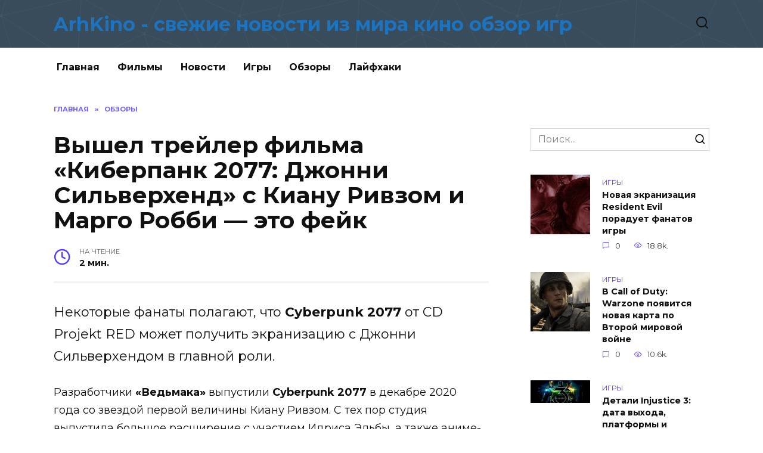

--- FILE ---
content_type: text/html; charset=UTF-8
request_url: https://arhkino.ru/vyshel-treyler-fil-ma-kiberpank-2077-dzhonni-sil-verhend-s-kianu-rivzom-i-margo-robbi-eto-feyk/
body_size: 10343
content:
<!doctype html>
<html lang="ru-RU"
prefix="og: https://ogp.me/ns#" >
<head>
<meta charset="UTF-8">
<meta name="viewport" content="width=device-width, initial-scale=1">
<title>Вышел трейлер фильма «Киберпанк 2077: Джонни Сильверхенд» с Киану Ривзом и Марго Робби — это фейк</title>
<script type="text/javascript"> //<![CDATA[
ajaxurl = "https://arhkino.ru/wp-admin/admin-ajax.php";
//]]></script>
<!-- All in One SEO Pack 3.2.10 от Michael Torbert из Semper Fi Web Design[174,346] -->
<meta name="description"  content="Некоторые фанаты полагают, что Cyberpunk 2077 от CD Projekt RED может получить экранизацию с Джонни Сильверхендом в главной роли. Разработчики «Ведьмака»" />
<meta name="robots" content="index,nofollow" />
<script type="application/ld+json" class="aioseop-schema">{"@context":"https://schema.org","@graph":[{"@type":"Organization","@id":"https://arhkino.ru/#organization","url":"https://arhkino.ru/","name":"ArhKino - \u0441\u0432\u0435\u0436\u0438\u0435 \u043d\u043e\u0432\u043e\u0441\u0442\u0438 \u0438\u0437 \u043c\u0438\u0440\u0430 \u043a\u0438\u043d\u043e \u043e\u0431\u0437\u043e\u0440 \u0438\u0433\u0440","sameAs":[]},{"@type":"WebSite","@id":"https://arhkino.ru/#website","url":"https://arhkino.ru/","name":"ArhKino - \u0441\u0432\u0435\u0436\u0438\u0435 \u043d\u043e\u0432\u043e\u0441\u0442\u0438 \u0438\u0437 \u043c\u0438\u0440\u0430 \u043a\u0438\u043d\u043e \u043e\u0431\u0437\u043e\u0440 \u0438\u0433\u0440","publisher":{"@id":"https://arhkino.ru/#organization"},"potentialAction":{"@type":"SearchAction","target":"https://arhkino.ru/?s={search_term_string}","query-input":"required name=search_term_string"}},{"@type":"WebPage","@id":"https://arhkino.ru/vyshel-treyler-fil-ma-kiberpank-2077-dzhonni-sil-verhend-s-kianu-rivzom-i-margo-robbi-eto-feyk/#webpage","url":"https://arhkino.ru/vyshel-treyler-fil-ma-kiberpank-2077-dzhonni-sil-verhend-s-kianu-rivzom-i-margo-robbi-eto-feyk/","inLanguage":"ru-RU","name":"\u0412\u044b\u0448\u0435\u043b \u0442\u0440\u0435\u0439\u043b\u0435\u0440 \u0444\u0438\u043b\u044c\u043c\u0430 \u00ab\u041a\u0438\u0431\u0435\u0440\u043f\u0430\u043d\u043a 2077: \u0414\u0436\u043e\u043d\u043d\u0438 \u0421\u0438\u043b\u044c\u0432\u0435\u0440\u0445\u0435\u043d\u0434\u00bb \u0441 \u041a\u0438\u0430\u043d\u0443 \u0420\u0438\u0432\u0437\u043e\u043c \u0438 \u041c\u0430\u0440\u0433\u043e \u0420\u043e\u0431\u0431\u0438 &#8212; \u044d\u0442\u043e \u0444\u0435\u0439\u043a","isPartOf":{"@id":"https://arhkino.ru/#website"},"image":{"@type":"ImageObject","@id":"https://arhkino.ru/vyshel-treyler-fil-ma-kiberpank-2077-dzhonni-sil-verhend-s-kianu-rivzom-i-margo-robbi-eto-feyk/#primaryimage","url":"https://arhkino.ru/wp-content/uploads/2024/06/file4m1ufaahnt1-bigTopImage_2024_06_02_13_34_02.jpeg","width":1200,"height":600},"primaryImageOfPage":{"@id":"https://arhkino.ru/vyshel-treyler-fil-ma-kiberpank-2077-dzhonni-sil-verhend-s-kianu-rivzom-i-margo-robbi-eto-feyk/#primaryimage"},"datePublished":"2024-06-03T20:44:39+00:00","dateModified":"2024-06-03T20:44:39+00:00"},{"@type":"Article","@id":"https://arhkino.ru/vyshel-treyler-fil-ma-kiberpank-2077-dzhonni-sil-verhend-s-kianu-rivzom-i-margo-robbi-eto-feyk/#article","isPartOf":{"@id":"https://arhkino.ru/vyshel-treyler-fil-ma-kiberpank-2077-dzhonni-sil-verhend-s-kianu-rivzom-i-margo-robbi-eto-feyk/#webpage"},"author":{"@id":"https://arhkino.ru/author/dron/#author"},"headline":"\u0412\u044b\u0448\u0435\u043b \u0442\u0440\u0435\u0439\u043b\u0435\u0440 \u0444\u0438\u043b\u044c\u043c\u0430 \u00ab\u041a\u0438\u0431\u0435\u0440\u043f\u0430\u043d\u043a 2077: \u0414\u0436\u043e\u043d\u043d\u0438 \u0421\u0438\u043b\u044c\u0432\u0435\u0440\u0445\u0435\u043d\u0434\u00bb \u0441 \u041a\u0438\u0430\u043d\u0443 \u0420\u0438\u0432\u0437\u043e\u043c \u0438 \u041c\u0430\u0440\u0433\u043e \u0420\u043e\u0431\u0431\u0438 &#8212; \u044d\u0442\u043e \u0444\u0435\u0439\u043a","datePublished":"2024-06-03T20:44:39+00:00","dateModified":"2024-06-03T20:44:39+00:00","commentCount":0,"mainEntityOfPage":{"@id":"https://arhkino.ru/vyshel-treyler-fil-ma-kiberpank-2077-dzhonni-sil-verhend-s-kianu-rivzom-i-margo-robbi-eto-feyk/#webpage"},"publisher":{"@id":"https://arhkino.ru/#organization"},"articleSection":"\u041e\u0431\u0437\u043e\u0440\u044b","image":{"@type":"ImageObject","@id":"https://arhkino.ru/vyshel-treyler-fil-ma-kiberpank-2077-dzhonni-sil-verhend-s-kianu-rivzom-i-margo-robbi-eto-feyk/#primaryimage","url":"https://arhkino.ru/wp-content/uploads/2024/06/file4m1ufaahnt1-bigTopImage_2024_06_02_13_34_02.jpeg","width":1200,"height":600}},{"@type":"Person","@id":"https://arhkino.ru/author/dron/#author","name":"dron","sameAs":[],"image":{"@type":"ImageObject","@id":"https://arhkino.ru/#personlogo","url":"https://secure.gravatar.com/avatar/0b4be8f8b3e9c9dffa1b2b57b32c7955?s=96&d=mm&r=g","width":96,"height":96,"caption":"dron"}}]}</script>
<link rel="canonical" href="https://arhkino.ru/vyshel-treyler-fil-ma-kiberpank-2077-dzhonni-sil-verhend-s-kianu-rivzom-i-margo-robbi-eto-feyk/" />
<meta property="og:type" content="article" />
<meta property="og:title" content="Вышел трейлер фильма «Киберпанк 2077: Джонни Сильверхенд» с Киану Ривзом и Марго Робби — это фейк" />
<meta property="og:description" content="Некоторые фанаты полагают, что Cyberpunk 2077 от CD Projekt RED может получить экранизацию с Джонни Сильверхендом в главной роли. Разработчики «Ведьмака» выпустили Cyberpunk 2077 в декабре 2020 года с" />
<meta property="og:url" content="https://arhkino.ru/vyshel-treyler-fil-ma-kiberpank-2077-dzhonni-sil-verhend-s-kianu-rivzom-i-margo-robbi-eto-feyk/" />
<meta property="og:site_name" content="ArhKino - свежие новости из мира кино обзор игр" />
<meta property="og:image" content="https://arhkino.ru/wp-content/plugins/all-in-one-seo-pack/images/default-user-image.png" />
<meta property="article:published_time" content="2024-06-03T20:44:39Z" />
<meta property="article:modified_time" content="2024-06-03T20:44:39Z" />
<meta property="og:image:secure_url" content="https://arhkino.ru/wp-content/plugins/all-in-one-seo-pack/images/default-user-image.png" />
<meta name="twitter:card" content="summary" />
<meta name="twitter:title" content="Вышел трейлер фильма «Киберпанк 2077: Джонни Сильверхенд» с Киану Ривз" />
<meta name="twitter:description" content="Некоторые фанаты полагают, что Cyberpunk 2077 от CD Projekt RED может получить экранизацию с Джонни Сильверхендом в главной роли. Разработчики «Ведьмака» выпустили Cyberpunk 2077 в декабре 2020 года с" />
<meta name="twitter:image" content="https://arhkino.ru/wp-content/plugins/all-in-one-seo-pack/images/default-user-image.png" />
<!-- All in One SEO Pack -->
<link rel='dns-prefetch' href='//fonts.googleapis.com' />
<link rel="alternate" type="application/rss+xml" title="ArhKino - свежие новости из мира кино обзор игр &raquo; Лента комментариев к &laquo;Вышел трейлер фильма «Киберпанк 2077: Джонни Сильверхенд» с Киану Ривзом и Марго Робби &#8212; это фейк&raquo;" href="https://arhkino.ru/vyshel-treyler-fil-ma-kiberpank-2077-dzhonni-sil-verhend-s-kianu-rivzom-i-margo-robbi-eto-feyk/feed/" />
<!-- <link rel='stylesheet' id='wp-block-library-css'  href='https://arhkino.ru/wp-includes/css/dist/block-library/style.min.css'  media='all' /> -->
<!-- <link rel='stylesheet' id='wp-block-library-theme-css'  href='https://arhkino.ru/wp-includes/css/dist/block-library/theme.min.css'  media='all' /> -->
<!-- <link rel='stylesheet' id='toc-css-css'  href='https://arhkino.ru/wp-content/plugins/aftparser/css/toc.css'  media='all' /> -->
<!-- <link rel='stylesheet' id='cptch_stylesheet-css'  href='https://arhkino.ru/wp-content/plugins/captcha-bws/css/front_end_style.css'  media='all' /> -->
<!-- <link rel='stylesheet' id='dashicons-css'  href='https://arhkino.ru/wp-includes/css/dashicons.min.css'  media='all' /> -->
<!-- <link rel='stylesheet' id='cptch_desktop_style-css'  href='https://arhkino.ru/wp-content/plugins/captcha-bws/css/desktop_style.css'  media='all' /> -->
<!-- <link rel='stylesheet' id='wbcr-comments-plus-url-span-css'  href='https://arhkino.ru/wp-content/plugins/clearfy/components/comments-plus/assets/css/url-span.css'  media='all' /> -->
<link rel="stylesheet" type="text/css" href="//arhkino.ru/wp-content/cache/wpfc-minified/8olbr8/4bwqi.css" media="all"/>
<link rel='stylesheet' id='google-fonts-css'  href='https://fonts.googleapis.com/css?family=Montserrat%3A400%2C400i%2C700&#038;subset=cyrillic'  media='all' />
<link rel='stylesheet' id='reboot-style-css'  href='https://arhkino.ru/wp-content/themes/reboot%20new/assets/css/style.min.css'  media='all' />
<script src='//arhkino.ru/wp-content/cache/wpfc-minified/g3brtbi4/4bwqi.js' type="text/javascript"></script>
<!-- <script  src='https://arhkino.ru/wp-includes/js/jquery/jquery.js'></script> -->
<!-- <script  src='https://arhkino.ru/wp-includes/js/jquery/jquery-migrate.min.js'></script> -->
<link rel='https://api.w.org/' href='https://arhkino.ru/wp-json/' />
<link rel="alternate" type="application/json+oembed" href="https://arhkino.ru/wp-json/oembed/1.0/embed?url=https%3A%2F%2Farhkino.ru%2Fvyshel-treyler-fil-ma-kiberpank-2077-dzhonni-sil-verhend-s-kianu-rivzom-i-margo-robbi-eto-feyk%2F" />
<link rel="alternate" type="text/xml+oembed" href="https://arhkino.ru/wp-json/oembed/1.0/embed?url=https%3A%2F%2Farhkino.ru%2Fvyshel-treyler-fil-ma-kiberpank-2077-dzhonni-sil-verhend-s-kianu-rivzom-i-margo-robbi-eto-feyk%2F&#038;format=xml" />
<style>.site-title, .site-title a{color:#1e73be}@media (min-width: 768px){.site-header{background-image: url("https://arhkino.ru/wp-content/uploads/2020/12/2020-12-09_01-23-33.png")}}</style>
<link rel="icon" href="https://arhkino.ru/wp-content/uploads/2019/05/cropped-unnamed-32x32.png" sizes="32x32" />
<link rel="icon" href="https://arhkino.ru/wp-content/uploads/2019/05/cropped-unnamed-192x192.png" sizes="192x192" />
<link rel="apple-touch-icon-precomposed" href="https://arhkino.ru/wp-content/uploads/2019/05/cropped-unnamed-180x180.png" />
<meta name="msapplication-TileImage" content="https://arhkino.ru/wp-content/uploads/2019/05/cropped-unnamed-270x270.png" />
<meta name="yandex-verification" content="ec0ff091658b4945" />
<!-- Global site tag (gtag.js) - Google Analytics -->
<script async src="https://www.googletagmanager.com/gtag/js?id=UA-115761635-12"></script>
<script>
window.dataLayer = window.dataLayer || [];
function gtag(){dataLayer.push(arguments);}
gtag('js', new Date());
gtag('config', 'UA-115761635-12');
</script>
</head>
<body class="post-template-default single single-post postid-87857 single-format-standard wp-embed-responsive sidebar-right">
<div id="page" class="site">
<a class="skip-link screen-reader-text" href="#content">Skip to content</a>
<header id="masthead" class="site-header full" itemscope itemtype="https://schema.org/WPHeader">
<div class="site-header-inner fixed">
<div class="humburger js-humburger"><span></span><span></span><span></span></div>
<div class="site-branding">
<div class="site-branding__body"><div class="site-title"><a href="https://arhkino.ru/">ArhKino - свежие новости из мира кино обзор игр</a></div></div></div><!-- .site-branding -->                <div class="header-search">
<span class="search-icon js-search-icon"></span>
</div>
</div>
</header><!-- #masthead -->
<nav id="site-navigation" class="main-navigation fixed">
<div class="main-navigation-inner full">
<div class="menu-glavnoe-container"><ul id="header_menu" class="menu"><li id="menu-item-11" class="menu-item menu-item-type-custom menu-item-object-custom menu-item-11"><a href="/">Главная</a></li>
<li id="menu-item-2743" class="menu-item menu-item-type-taxonomy menu-item-object-category menu-item-2743"><a href="https://arhkino.ru/category/filmy/">Фильмы</a></li>
<li id="menu-item-3947" class="menu-item menu-item-type-taxonomy menu-item-object-category menu-item-3947"><a href="https://arhkino.ru/category/novosti/">Новости</a></li>
<li id="menu-item-2744" class="menu-item menu-item-type-taxonomy menu-item-object-category menu-item-2744"><a href="https://arhkino.ru/category/igry/">Игры</a></li>
<li id="menu-item-2745" class="menu-item menu-item-type-taxonomy menu-item-object-category current-post-ancestor current-menu-parent current-post-parent menu-item-2745"><a href="https://arhkino.ru/category/obzory/">Обзоры</a></li>
<li id="menu-item-6471" class="menu-item menu-item-type-taxonomy menu-item-object-category menu-item-6471"><a href="https://arhkino.ru/category/lajfhaki/">Лайфхаки</a></li>
</ul></div>        </div>
</nav><!-- #site-navigation -->
<div class="mobile-menu-placeholder js-mobile-menu-placeholder"></div>
<div class="search-screen-overlay js-search-screen-overlay"></div>
<div class="search-screen js-search-screen">
<form role="search" method="get" class="search-form" action="https://arhkino.ru/">
<label>
<span class="screen-reader-text">Search for:</span>
<input type="search" class="search-field" placeholder="Поиск..." value="" name="s">
</label>
<button type="submit" class="search-submit"></button>
</form>    </div>
<div id="content" class="site-content fixed">
<div class="site-content-inner">
<div id="primary" class="content-area" itemscope itemtype="https://schema.org/Article">
<main id="main" class="site-main article-card">
<article id="post-87857" class="article-post post-87857 post type-post status-publish format-standard has-post-thumbnail  category-obzory">
<div class="breadcrumb" itemscope itemtype="https://schema.org/BreadcrumbList"><span class="breadcrumb-item" itemprop="itemListElement" itemscope itemtype="https://schema.org/ListItem"><a href="https://arhkino.ru/" itemprop="item"><span itemprop="name">Главная</span></a><meta itemprop="position" content="0"></span> <span class="breadcrumb-separator">»</span> <span class="breadcrumb-item breadcrumb_last" itemprop="itemListElement" itemscope itemtype="https://schema.org/ListItem"><span itemprop="name">Обзоры</span><meta itemprop="position" content="1"></span></div>
<h1 class="entry-title" itemprop="headline">Вышел трейлер фильма «Киберпанк 2077: Джонни Сильверхенд» с Киану Ривзом и Марго Робби &#8212; это фейк</h1>
<div class="entry-meta">
<span class="entry-time"><span class="entry-label">На чтение</span> 2 мин.</span>                                </div>
<div class="entry-content" itemprop="articleBody">
<p><span style="font-size:22px">Некоторые фанаты полагают, что <strong>Cyberpunk 2077</strong> от CD Projekt RED может получить экранизацию с Джонни Сильверхендом в главной роли.</span></p>
<p><span style="font-size:18px">Разработчики <strong>«Ведьмака»</strong> выпустили <strong>Cyberpunk 2077</strong> в декабре 2020 года со звездой первой величины Киану Ривзом. С тех пор студия выпустила большое расширение с участием Идриса Эльбы, а также аниме-сериал<strong> «Киберпанк: Бегущие по краю»</strong> на Netflix.</span></p>
<h2><span style="font-size:22px"><strong>Будет ли снят фильм «Киберпанк 2077»?</strong></span></h2>
<p><span style="font-size:18px"></span></p>
<p><span style="font-size:18px">Трейлер <strong>«Киберпанк 2077: Джонни Сильверхенд» </strong>(<strong>Cyberpunk 2077: Johnny Silverhand</strong>) недавно был опубликован на YouTube-канале KH Studio. Ролик представляет экранизацию игры CD Projekt RED с Киану Ривзом и Марго Робби в главных ролях.</span></p>
<p><span style="font-size:18px">К сожалению, этот трейлер – всего лишь творение фанатов, включающее кадры из игры, серии фильмов <strong>«Джон Уик»</strong> и <strong>«Матрицы: Воскрешение»</strong>.</span></p>
<p><span style="font-size:18px">Однако CD Projekt RED в настоящее время разрабатывают адаптацию <strong>Cyberpunk 2077</strong> с живыми актерами совместно с Anonymous Content (<strong>«Выживший»</strong>, <strong>«Дочь болотного короля»</strong>).</span></p>
<p><span style="font-size:18px">В октябре 2023 года студия подтвердила, что проект находится «на ранней стадии разработки» и ведется поиск сценариста для создания «совершенно новой истории», действие которой происходит в мире <strong>Cyberpunk 2077</strong>. Весной 2024 года было подтверждено, что сценарий уже в работе.</span></p>
<p><span style="font-size:18px">На данный момент ни CD Projekt RED, ни Anonymous Content не прокомментировали, будет ли адаптация фильмом или сериалом, а лишь сообщили, что она будет с живыми актерами. Вряд ли Киану Ривз или Идрис Эльба сыграют центральные роли, однако не исключено их камео.</span></p>
<p><span style="font-size:18px">Премьеру экранизации не стоит ждать раньше 2027 года, но точные сроки невозможно предсказать на столь ранней стадии разработки.</span></p>
<p><b>Дополнительно:</b><br />
<img alt="Вышел трейлер фильма «Киберпанк 2077: Джонни Сильверхенд» с Киану Ривзом и Марго Робби - это фейк" src='https://arhkino.ru/wp-content/uploads/2024/06/file4m1ufaahnt1-bigTopImage_2024_06_02_13_34_02.jpeg' title='Вышел трейлер фильма «Киберпанк 2077: Джонни Сильверхенд» с Киану Ривзом и Марго Робби - это фейк'><br />
<img alt="Вышел трейлер фильма «Киберпанк 2077: Джонни Сильверхенд» с Киану Ривзом и Марго Робби - это фейк" src='https://arhkino.ru/wp-content/uploads/2024/06/filemrnciwcebt1717320629.jpg' title='Вышел трейлер фильма «Киберпанк 2077: Джонни Сильверхенд» с Киану Ривзом и Марго Робби - это фейк'><br />
Файл №3</p>
<!-- toc empty -->    </div><!-- .entry-content -->
</article>
<div class="rating-box">
<div class="rating-box__header">Оцените статью</div>
<div class="star-rating js-star-rating star-rating--score-0" data-post-id="87857" data-rating-count="" data-rating-sum="" data-rating-value=""><span class="star-rating-item js-star-rating-item" data-score="1"><svg aria-hidden="true" role="img" xmlns="http://www.w3.org/2000/svg" viewBox="0 0 576 512" class="i-ico"><path fill="currentColor" d="M259.3 17.8L194 150.2 47.9 171.5c-26.2 3.8-36.7 36.1-17.7 54.6l105.7 103-25 145.5c-4.5 26.3 23.2 46 46.4 33.7L288 439.6l130.7 68.7c23.2 12.2 50.9-7.4 46.4-33.7l-25-145.5 105.7-103c19-18.5 8.5-50.8-17.7-54.6L382 150.2 316.7 17.8c-11.7-23.6-45.6-23.9-57.4 0z" class="ico-star"></path></svg></span><span class="star-rating-item js-star-rating-item" data-score="2"><svg aria-hidden="true" role="img" xmlns="http://www.w3.org/2000/svg" viewBox="0 0 576 512" class="i-ico"><path fill="currentColor" d="M259.3 17.8L194 150.2 47.9 171.5c-26.2 3.8-36.7 36.1-17.7 54.6l105.7 103-25 145.5c-4.5 26.3 23.2 46 46.4 33.7L288 439.6l130.7 68.7c23.2 12.2 50.9-7.4 46.4-33.7l-25-145.5 105.7-103c19-18.5 8.5-50.8-17.7-54.6L382 150.2 316.7 17.8c-11.7-23.6-45.6-23.9-57.4 0z" class="ico-star"></path></svg></span><span class="star-rating-item js-star-rating-item" data-score="3"><svg aria-hidden="true" role="img" xmlns="http://www.w3.org/2000/svg" viewBox="0 0 576 512" class="i-ico"><path fill="currentColor" d="M259.3 17.8L194 150.2 47.9 171.5c-26.2 3.8-36.7 36.1-17.7 54.6l105.7 103-25 145.5c-4.5 26.3 23.2 46 46.4 33.7L288 439.6l130.7 68.7c23.2 12.2 50.9-7.4 46.4-33.7l-25-145.5 105.7-103c19-18.5 8.5-50.8-17.7-54.6L382 150.2 316.7 17.8c-11.7-23.6-45.6-23.9-57.4 0z" class="ico-star"></path></svg></span><span class="star-rating-item js-star-rating-item" data-score="4"><svg aria-hidden="true" role="img" xmlns="http://www.w3.org/2000/svg" viewBox="0 0 576 512" class="i-ico"><path fill="currentColor" d="M259.3 17.8L194 150.2 47.9 171.5c-26.2 3.8-36.7 36.1-17.7 54.6l105.7 103-25 145.5c-4.5 26.3 23.2 46 46.4 33.7L288 439.6l130.7 68.7c23.2 12.2 50.9-7.4 46.4-33.7l-25-145.5 105.7-103c19-18.5 8.5-50.8-17.7-54.6L382 150.2 316.7 17.8c-11.7-23.6-45.6-23.9-57.4 0z" class="ico-star"></path></svg></span><span class="star-rating-item js-star-rating-item" data-score="5"><svg aria-hidden="true" role="img" xmlns="http://www.w3.org/2000/svg" viewBox="0 0 576 512" class="i-ico"><path fill="currentColor" d="M259.3 17.8L194 150.2 47.9 171.5c-26.2 3.8-36.7 36.1-17.7 54.6l105.7 103-25 145.5c-4.5 26.3 23.2 46 46.4 33.7L288 439.6l130.7 68.7c23.2 12.2 50.9-7.4 46.4-33.7l-25-145.5 105.7-103c19-18.5 8.5-50.8-17.7-54.6L382 150.2 316.7 17.8c-11.7-23.6-45.6-23.9-57.4 0z" class="ico-star"></path></svg></span></div>    </div>
<div class="entry-social">
<div class="social-buttons"><span class="social-button social-button--vkontakte" data-social="vkontakte"></span><span class="social-button social-button--facebook" data-social="facebook"></span><span class="social-button social-button--telegram" data-social="telegram"></span><span class="social-button social-button--odnoklassniki" data-social="odnoklassniki"></span><span class="social-button social-button--twitter" data-social="twitter"></span><span class="social-button social-button--sms" data-social="sms"></span><span class="social-button social-button--whatsapp" data-social="whatsapp"></span></div>    </div>
<meta itemprop="author" content="dron">
<meta itemscope itemprop="mainEntityOfPage" itemType="https://schema.org/WebPage" itemid="https://arhkino.ru/vyshel-treyler-fil-ma-kiberpank-2077-dzhonni-sil-verhend-s-kianu-rivzom-i-margo-robbi-eto-feyk/" content="Вышел трейлер фильма «Киберпанк 2077: Джонни Сильверхенд» с Киану Ривзом и Марго Робби &#8212; это фейк">
<meta itemprop="dateModified" content="2024-06-03">
<meta itemprop="datePublished" content="2024-06-03T23:44:39+03:00">
<div itemprop="publisher" itemscope itemtype="https://schema.org/Organization" style="display: none;"><meta itemprop="name" content="ArhKino - свежие новости из мира кино обзор игр"><meta itemprop="telephone" content="ArhKino - свежие новости из мира кино обзор игр"><meta itemprop="address" content="https://arhkino.ru"></div>
<div id="comments" class="comments-area">
<div id="respond" class="comment-respond">
<div id="reply-title" class="comment-reply-title">Добавить комментарий <small><a rel="nofollow" id="cancel-comment-reply-link" href="/vyshel-treyler-fil-ma-kiberpank-2077-dzhonni-sil-verhend-s-kianu-rivzom-i-margo-robbi-eto-feyk/#respond" style="display:none;">Отменить ответ</a></small></div>			<form action="https://arhkino.ru/wp-comments-post.php" method="post" id="commentform" class="comment-form" novalidate>
<p class="comment-form-author"><label class="screen-reader-text" for="author">Имя <span class="required">*</span></label> <input id="author" name="author" type="text" value="" size="30" maxlength="245"  required='required' placeholder="Имя" /></p>
<p class="comment-form-email"><label class="screen-reader-text" for="email">E-mail <span class="required">*</span></label> <input id="email" name="email" type="email" value="" size="30" maxlength="100"  required='required' placeholder="E-mail" /></p></br></br></br>
<p class="comment-form-comment"><label class="screen-reader-text" for="comment">Комментарий</label> <textarea id="comment" name="comment" cols="45" rows="8" maxlength="65525" required="required" placeholder="Комментарий" ></textarea></p><p class="comment-form-cookies-consent"><input id="wp-comment-cookies-consent" name="wp-comment-cookies-consent" type="checkbox" value="yes" /><label for="wp-comment-cookies-consent">Сохранить моё имя, email и адрес сайта в этом браузере для последующих моих комментариев.</label></p>
<p class="cptch_block"><span class="cptch_wrap cptch_math_actions">
<label class="cptch_label" for="cptch_input_0"><span class="cptch_span"><input id="cptch_input_0" class="cptch_input cptch_wp_comments" type="text" autocomplete="off" name="cptch_number" value="" maxlength="2" size="2" aria-required="true" required="required" style="margin-bottom:0;display:inline;font-size: 12px;width: 40px;" /></span>
<span class="cptch_span">&nbsp;&#43;&nbsp;</span>
<span class="cptch_span">7</span>
<span class="cptch_span">&nbsp;=&nbsp;</span>
<span class="cptch_span">13</span>
<input type="hidden" name="cptch_result" value="5jM=" /><input type="hidden" name="cptch_time" value="1739717911" />
<input type="hidden" name="cptch_form" value="wp_comments" />
</label><span class="cptch_reload_button_wrap hide-if-no-js">
<noscript>
<style type="text/css">
.hide-if-no-js {
display: none !important;
}
</style>
</noscript>
<span class="cptch_reload_button dashicons dashicons-update"></span>
</span></span></p><p class="form-submit"><input name="submit" type="submit" id="submit" class="submit" value="Отправить комментарий" /> <input type='hidden' name='comment_post_ID' value='87857' id='comment_post_ID' />
<input type='hidden' name='comment_parent' id='comment_parent' value='0' />
</p><p style="display: none;"><input type="hidden" id="akismet_comment_nonce" name="akismet_comment_nonce" value="afb5e06616" /></p><p style="display: none;"><input type="hidden" id="ak_js" name="ak_js" value="18"/></p>			</form>
</div><!-- #respond -->
</div><!-- #comments -->
</main><!-- #main -->
</div><!-- #primary -->
<aside id="secondary" class="widget-area" itemscope itemtype="https://schema.org/WPSideBar">
<div class="sticky-sidebar js-sticky-sidebar">
<div id="custom_html-7" class="widget_text widget widget_custom_html"><div class="textwidget custom-html-widget"></div></div><div id="custom_html-3" class="widget_text widget widget_custom_html"><div class="textwidget custom-html-widget"></div></div><div id="search-2" class="widget widget_search">
<form role="search" method="get" class="search-form" action="https://arhkino.ru/">
<label>
<span class="screen-reader-text">Search for:</span>
<input type="search" class="search-field" placeholder="Поиск..." value="" name="s">
</label>
<button type="submit" class="search-submit"></button>
</form></div><div id="wpshop_widget_articles-3" class="widget widget_wpshop_widget_articles"><div class="widget-articles">
<article class="post-card post-card--small">
<div class="post-card__thumbnail">
<a href="https://arhkino.ru/novaya-ekranizaciya-resident-evil-poraduet-fanatov-igry/">
<img width="100" height="100" src="https://arhkino.ru/wp-content/uploads/2021/03/4-bigTopImage_2021_03_31_10_07_33-100x100.jpeg" class="attachment-reboot_square size-reboot_square wp-post-image" alt="Вышел трейлер фильма «Киберпанк 2077: Джонни Сильверхенд» с Киану Ривзом и Марго Робби - это фейк" srcset="https://arhkino.ru/wp-content/uploads/2021/03/4-bigTopImage_2021_03_31_10_07_33-100x100.jpeg 100w, https://arhkino.ru/wp-content/uploads/2021/03/4-bigTopImage_2021_03_31_10_07_33-150x150.jpeg 150w" sizes="(max-width: 100px) 100vw, 100px" title="Вышел трейлер фильма «Киберпанк 2077: Джонни Сильверхенд» с Киану Ривзом и Марго Робби - это фейк" />            </a>
</div>
<div class="post-card__body">
<span class="post-card__category">Игры</span>        <div class="post-card__title"><a href="https://arhkino.ru/novaya-ekranizaciya-resident-evil-poraduet-fanatov-igry/">Новая экранизация Resident Evil порадует фанатов игры</a></div>
<div class="post-card__meta">
<span class="post-card__comments">0</span>
<span class="post-card__views">18.8k.</span>        </div>
</div>
</article>
<article class="post-card post-card--small">
<div class="post-card__thumbnail">
<a href="https://arhkino.ru/v-call-of-duty-warzone-poyavitsya-novaya-karta-po-vtoroy-mirovoy-voyne/">
<img width="100" height="100" src="https://arhkino.ru/wp-content/uploads/2021/03/21-bigTopImage_2021_03_28_09_58_10-100x100.jpg" class="attachment-reboot_square size-reboot_square wp-post-image" alt="Вышел трейлер фильма «Киберпанк 2077: Джонни Сильверхенд» с Киану Ривзом и Марго Робби - это фейк" srcset="https://arhkino.ru/wp-content/uploads/2021/03/21-bigTopImage_2021_03_28_09_58_10-100x100.jpg 100w, https://arhkino.ru/wp-content/uploads/2021/03/21-bigTopImage_2021_03_28_09_58_10-150x150.jpg 150w" sizes="(max-width: 100px) 100vw, 100px" title="Вышел трейлер фильма «Киберпанк 2077: Джонни Сильверхенд» с Киану Ривзом и Марго Робби - это фейк" />            </a>
</div>
<div class="post-card__body">
<span class="post-card__category">Игры</span>        <div class="post-card__title"><a href="https://arhkino.ru/v-call-of-duty-warzone-poyavitsya-novaya-karta-po-vtoroy-mirovoy-voyne/">В Call of Duty: Warzone появится новая карта по Второй мировой войне</a></div>
<div class="post-card__meta">
<span class="post-card__comments">0</span>
<span class="post-card__views">10.6k.</span>        </div>
</div>
</article>
<article class="post-card post-card--small">
<div class="post-card__thumbnail">
<a href="https://arhkino.ru/detali-injustice-3-data-vyhoda-platformy-i-matrica/">
<img width="100" height="38" src="https://arhkino.ru/wp-content/uploads/2020/07/1-bigTopImage_2020_07_23_13_54_31.jpg" class="attachment-reboot_square size-reboot_square wp-post-image" alt="Вышел трейлер фильма «Киберпанк 2077: Джонни Сильверхенд» с Киану Ривзом и Марго Робби - это фейк" srcset="https://arhkino.ru/wp-content/uploads/2020/07/1-bigTopImage_2020_07_23_13_54_31.jpg 800w, https://arhkino.ru/wp-content/uploads/2020/07/1-bigTopImage_2020_07_23_13_54_31-300x113.jpg 300w, https://arhkino.ru/wp-content/uploads/2020/07/1-bigTopImage_2020_07_23_13_54_31-768x288.jpg 768w, https://arhkino.ru/wp-content/uploads/2020/07/1-bigTopImage_2020_07_23_13_54_31-770x300.jpg 770w" sizes="(max-width: 100px) 100vw, 100px" title="Вышел трейлер фильма «Киберпанк 2077: Джонни Сильверхенд» с Киану Ривзом и Марго Робби - это фейк" />            </a>
</div>
<div class="post-card__body">
<span class="post-card__category">Игры</span>        <div class="post-card__title"><a href="https://arhkino.ru/detali-injustice-3-data-vyhoda-platformy-i-matrica/">Детали Injustice 3: дата выхода, платформы и «Матрица»</a></div>
<div class="post-card__meta">
<span class="post-card__comments">0</span>
<span class="post-card__views">9.7k.</span>        </div>
</div>
</article>
<article class="post-card post-card--small">
<div class="post-card__thumbnail">
<a href="https://arhkino.ru/utekla-data-vyhoda-mass-effect-legendary-edition/">
<img width="100" height="100" src="https://arhkino.ru/wp-content/uploads/2020/11/1-bigTopImage_2020_11_12_09_26_20-100x100.jpeg" class="attachment-reboot_square size-reboot_square wp-post-image" alt="Вышел трейлер фильма «Киберпанк 2077: Джонни Сильверхенд» с Киану Ривзом и Марго Робби - это фейк" srcset="https://arhkino.ru/wp-content/uploads/2020/11/1-bigTopImage_2020_11_12_09_26_20-100x100.jpeg 100w, https://arhkino.ru/wp-content/uploads/2020/11/1-bigTopImage_2020_11_12_09_26_20-150x150.jpeg 150w" sizes="(max-width: 100px) 100vw, 100px" title="Вышел трейлер фильма «Киберпанк 2077: Джонни Сильверхенд» с Киану Ривзом и Марго Робби - это фейк" />            </a>
</div>
<div class="post-card__body">
<span class="post-card__category">Фильмы</span>        <div class="post-card__title"><a href="https://arhkino.ru/utekla-data-vyhoda-mass-effect-legendary-edition/">Утекла дата выхода Mass Effect Legendary Edition</a></div>
<div class="post-card__meta">
<span class="post-card__comments">0</span>
<span class="post-card__views">8.2k.</span>        </div>
</div>
</article>
<article class="post-card post-card--small">
<div class="post-card__thumbnail">
<a href="https://arhkino.ru/akter-podtverdil-poyavlenie-cheloveka-pauka-tobi-maguayra-v-mcu/">
<img width="100" height="100" src="https://arhkino.ru/wp-content/uploads/2021/04/g8yvehapvqen7ymaeob8ji-bigTopImage-100x100.jpg" class="attachment-reboot_square size-reboot_square wp-post-image" alt="Вышел трейлер фильма «Киберпанк 2077: Джонни Сильверхенд» с Киану Ривзом и Марго Робби - это фейк" srcset="https://arhkino.ru/wp-content/uploads/2021/04/g8yvehapvqen7ymaeob8ji-bigTopImage-100x100.jpg 100w, https://arhkino.ru/wp-content/uploads/2021/04/g8yvehapvqen7ymaeob8ji-bigTopImage-150x150.jpg 150w" sizes="(max-width: 100px) 100vw, 100px" title="Вышел трейлер фильма «Киберпанк 2077: Джонни Сильверхенд» с Киану Ривзом и Марго Робби - это фейк" />            </a>
</div>
<div class="post-card__body">
<span class="post-card__category">Фильмы</span>        <div class="post-card__title"><a href="https://arhkino.ru/akter-podtverdil-poyavlenie-cheloveka-pauka-tobi-maguayra-v-mcu/">Актер подтвердил появление Человека-паука Тоби Магуайра в MCU</a></div>
<div class="post-card__meta">
<span class="post-card__comments">0</span>
<span class="post-card__views">7.6k.</span>        </div>
</div>
</article></div></div>    </div>
</aside><!-- #secondary -->
<div class="related-posts fixed">
<div class="related-posts__header">Вам также может понравиться</div>
<div class="post-cards post-cards--vertical">
<div class="post-card post-card--vertical w-animate">
<div class="post-card__thumbnail">
<a href="https://arhkino.ru/kventin-tarantino-pohvalil-fil-m-dzhoker-bezumie-dlya-dvoih-kotoryy-vseh-poslal/">
<img width="335" height="220" src="https://arhkino.ru/wp-content/uploads/2024/10/filehzq22nd3wt1-bigTopImage_2024_10_30_01_20_46-335x220.jpg" class="attachment-reboot_small size-reboot_small wp-post-image" alt="Квентин Тарантино похвалил фильм «Джокер: Безумие для двоих», который «всех послал»" title="Квентин Тарантино похвалил фильм «Джокер: Безумие для двоих», который «всех послал»" />            </a>
</div>
<div class="post-card__body">
<div class="post-card__title"><a href="https://arhkino.ru/kventin-tarantino-pohvalil-fil-m-dzhoker-bezumie-dlya-dvoih-kotoryy-vseh-poslal/">Квентин Тарантино похвалил фильм «Джокер: Безумие для двоих», который «всех послал»</a></div><div class="post-card__description">«Джокер: Безумие для двоих» вышел в цифровом формате</div><div class="post-card__meta"><span class="post-card__comments">0</span><span class="post-card__views">7</span></div>
</div>
</div>
<div class="post-card post-card--vertical w-animate">
<div class="post-card__thumbnail">
<a href="https://arhkino.ru/prizrachnoe-lico-iz-krika-v-zhutkovatom-treylere-mortal-kombat-1/">
<img width="335" height="220" src="https://arhkino.ru/wp-content/uploads/2024/10/file899nmwudct1-bigTopImage_2024_10_30_00_56_44-335x220.jpg" class="attachment-reboot_small size-reboot_small wp-post-image" alt="Призрачное лицо из «Крика» в жутковатом трейлере Mortal Kombat 1" title="Призрачное лицо из «Крика» в жутковатом трейлере Mortal Kombat 1" />            </a>
</div>
<div class="post-card__body">
<div class="post-card__title"><a href="https://arhkino.ru/prizrachnoe-lico-iz-krika-v-zhutkovatom-treylere-mortal-kombat-1/">Призрачное лицо из «Крика» в жутковатом трейлере Mortal Kombat 1</a></div><div class="post-card__description">Для Mortal Kombat 1 недавно вышло сюжетное дополнение</div><div class="post-card__meta"><span class="post-card__comments">0</span><span class="post-card__views">1</span></div>
</div>
</div>
<div class="post-card post-card--vertical w-animate">
<div class="post-card__thumbnail">
<a href="https://arhkino.ru/concord-ne-vernetsya-sony-zakryla-studiyu-firewalk/">
<img width="335" height="220" src="https://arhkino.ru/wp-content/uploads/2024/10/filetvla9m4kvt1-bigTopImage_2024_10_29_22_21_33-335x220.jpg" class="attachment-reboot_small size-reboot_small wp-post-image" alt="Concord не вернется: Sony закрыла студию Firewalk" title="Concord не вернется: Sony закрыла студию Firewalk" />            </a>
</div>
<div class="post-card__body">
<div class="post-card__title"><a href="https://arhkino.ru/concord-ne-vernetsya-sony-zakryla-studiyu-firewalk/">Concord не вернется: Sony закрыла студию Firewalk</a></div><div class="post-card__description">Мультиплеерный шутер Concord стал самым большим провалом</div><div class="post-card__meta"><span class="post-card__comments">0</span><span class="post-card__views">0</span></div>
</div>
</div>
<div class="post-card post-card--vertical w-animate">
<div class="post-card__thumbnail">
<a href="https://arhkino.ru/podtverzhdena-otmena-fil-ma-fantasticheskie-tvari-4/">
<img width="335" height="220" src="https://arhkino.ru/wp-content/uploads/2024/10/file0hctahjzat1-bigTopImage_2024_10_29_21_02_14-335x220.jpg" class="attachment-reboot_small size-reboot_small wp-post-image" alt="Подтверждена отмена фильма «Фантастические твари 4»" title="Подтверждена отмена фильма «Фантастические твари 4»" />            </a>
</div>
<div class="post-card__body">
<div class="post-card__title"><a href="https://arhkino.ru/podtverzhdena-otmena-fil-ma-fantasticheskie-tvari-4/">Подтверждена отмена фильма «Фантастические твари 4»</a></div><div class="post-card__description">Серия фильмов «Фантастические твари» началась с успеха</div><div class="post-card__meta"><span class="post-card__comments">0</span><span class="post-card__views">0</span></div>
</div>
</div>
<div class="post-card post-card--vertical w-animate">
<div class="post-card__thumbnail">
<a href="https://arhkino.ru/novyy-bleyd-otmenen-polnaya-hronologiya-razrabotki-fil-ma-marvel-s-mahershaloy-ali/">
<img width="335" height="220" src="https://arhkino.ru/wp-content/uploads/2024/10/filebgs9u1jikt1-bigTopImage_2024_10_29_20_49_10-335x220.jpg" class="attachment-reboot_small size-reboot_small wp-post-image" alt="Новый «Блэйд» отменен? Полная хронология разработки фильма Marvel с Махершалой Али" title="Новый «Блэйд» отменен? Полная хронология разработки фильма Marvel с Махершалой Али" />            </a>
</div>
<div class="post-card__body">
<div class="post-card__title"><a href="https://arhkino.ru/novyy-bleyd-otmenen-polnaya-hronologiya-razrabotki-fil-ma-marvel-s-mahershaloy-ali/">Новый «Блэйд» отменен? Полная хронология разработки фильма Marvel с Махершалой Али</a></div><div class="post-card__description">Disney убрали фильм «Блэйд» (Blade) от Marvel Studios</div><div class="post-card__meta"><span class="post-card__comments">0</span><span class="post-card__views">1</span></div>
</div>
</div>
<div class="post-card post-card--vertical w-animate">
<div class="post-card__thumbnail">
<a href="https://arhkino.ru/vpechatleniya-ot-igry-indiana-dzhons-i-velikiy-krug-posle-prev-yu/">
<img width="335" height="220" src="https://arhkino.ru/wp-content/uploads/2024/10/filepkkdx1q67t1-bigTopImage_2024_10_29_19_26_57-335x220.jpg" class="attachment-reboot_small size-reboot_small wp-post-image" alt="Впечатления от игры «Индиана Джонс и великий круг» после превью" title="Впечатления от игры «Индиана Джонс и великий круг» после превью" />            </a>
</div>
<div class="post-card__body">
<div class="post-card__title"><a href="https://arhkino.ru/vpechatleniya-ot-igry-indiana-dzhons-i-velikiy-krug-posle-prev-yu/">Впечатления от игры «Индиана Джонс и великий круг» после превью</a></div><div class="post-card__description">Чуть более чем за полтора месяца до релиза Indiana</div><div class="post-card__meta"><span class="post-card__comments">0</span><span class="post-card__views">5</span></div>
</div>
</div>
<div class="post-card post-card--vertical w-animate">
<div class="post-card__thumbnail">
<a href="https://arhkino.ru/insayder-raskryl-kogda-vyydet-treyler-fil-ma-missiya-nevypolnima-8/">
<img width="335" height="220" src="https://arhkino.ru/wp-content/uploads/2024/10/fileu2ouy2ilct1-bigTopImage_2024_10_29_17_38_43-335x220.jpeg" class="attachment-reboot_small size-reboot_small wp-post-image" alt="Инсайдер раскрыл, когда выйдет трейлер фильма «Миссия невыполнима 8»" title="Инсайдер раскрыл, когда выйдет трейлер фильма «Миссия невыполнима 8»" />            </a>
</div>
<div class="post-card__body">
<div class="post-card__title"><a href="https://arhkino.ru/insayder-raskryl-kogda-vyydet-treyler-fil-ma-missiya-nevypolnima-8/">Инсайдер раскрыл, когда выйдет трейлер фильма «Миссия невыполнима 8»</a></div><div class="post-card__description">Маркетинг новой части серии фильмов «Миссия невыполнима»</div><div class="post-card__meta"><span class="post-card__comments">0</span><span class="post-card__views">2</span></div>
</div>
</div>
<div class="post-card post-card--vertical w-animate">
<div class="post-card__thumbnail">
<a href="https://arhkino.ru/sluh-nall-iz-venoma-3-poyavitsya-v-fil-me-zloveschaya-shesterka/">
<img width="335" height="220" src="https://arhkino.ru/wp-content/uploads/2024/10/filebs297zangt1-bigTopImage_2024_10_29_16_53_26-335x220.jpg" class="attachment-reboot_small size-reboot_small wp-post-image" alt="Слух: Налл из «Венома 3» появится в фильме «Зловещая шестерка»" title="Слух: Налл из «Венома 3» появится в фильме «Зловещая шестерка»" />            </a>
</div>
<div class="post-card__body">
<div class="post-card__title"><a href="https://arhkino.ru/sluh-nall-iz-venoma-3-poyavitsya-v-fil-me-zloveschaya-shesterka/">Слух: Налл из «Венома 3» появится в фильме «Зловещая шестерка»</a></div><div class="post-card__description">«Веном: Последний танец» (Venom: The Last Dance) представил</div><div class="post-card__meta"><span class="post-card__comments">0</span><span class="post-card__views">2</span></div>
</div>
</div>
</div>
</div>
</div><!--.site-content-inner-->
</div><!--.site-content-->

<div class="advertising-after-site fixed"></div>
<div class="site-footer-container">
<footer id="colophon" class="site-footer site-footer--style-gray full">
<div class="site-footer-inner fixed">
<div class="footer-bottom">
<div class="footer-info">
© 2025 ArhKino - свежие новости из мира кино обзор игр
</div>
<div class="footer-counters">
</div>
</div>
</div>
</footer><!--.site-footer-->
</div>
<button type="button" class="scrolltop js-scrolltop"></button>
</div><!-- #page -->
<script  src='https://arhkino.ru/wp-content/plugins/aftparser/js/toc.min.js'></script>
<script  src='https://arhkino.ru/wp-content/plugins/aftparser/js/postprocessing.js'></script>
<script  src='https://arhkino.ru/wp-content/plugins/clearfy/components/comments-plus/assets/js/url-span.js'></script>
<script type='text/javascript'>
/* <![CDATA[ */
var viewsCacheL10n = {"admin_ajax_url":"https:\/\/arhkino.ru\/wp-admin\/admin-ajax.php","post_id":"87857"};
/* ]]> */
</script>
<script  src='https://arhkino.ru/wp-content/plugins/wp-postviews/postviews-cache.js'></script>
<script type='text/javascript'>
/* <![CDATA[ */
var settings_array = {"rating_text_average":"\u0441\u0440\u0435\u0434\u043d\u0435\u0435","rating_text_from":"\u0438\u0437","lightbox_display":"1","sidebar_fixed":"1"};
var wps_ajax = {"url":"https:\/\/arhkino.ru\/wp-admin\/admin-ajax.php","nonce":"12d26767ba"};
/* ]]> */
</script>
<script  src='https://arhkino.ru/wp-content/themes/reboot%20new/assets/js/all.min.js'></script>
<script  src='https://arhkino.ru/wp-includes/js/comment-reply.min.js'></script>
<script  src='https://arhkino.ru/wp-content/plugins/q2w3-fixed-widget/js/q2w3-fixed-widget.min.js'></script>
<script  src='https://arhkino.ru/wp-includes/js/wp-embed.min.js'></script>
<script async="async"  src='https://arhkino.ru/wp-content/plugins/akismet/_inc/form.js'></script>
<script type='text/javascript'>
/* <![CDATA[ */
var cptch_vars = {"nonce":"799c93d14e","ajaxurl":"https:\/\/arhkino.ru\/wp-admin\/admin-ajax.php","enlarge":"","time_limit":"120"};
/* ]]> */
</script>
<script  src='https://arhkino.ru/wp-content/plugins/captcha-bws/js/front_end_script.js'></script>
<!-- Yandex.Metrika counter --> <script type="text/javascript" > (function(m,e,t,r,i,k,a){m[i]=m[i]||function(){(m[i].a=m[i].a||[]).push(arguments)}; m[i].l=1*new Date();k=e.createElement(t),a=e.getElementsByTagName(t)[0],k.async=1,k.src=r,a.parentNode.insertBefore(k,a)}) (window, document, "script", "https://mc.yandex.ru/metrika/tag.js", "ym"); ym(53709862, "init", { clickmap:true, trackLinks:true, accurateTrackBounce:true }); </script> <noscript><div><img src="https://mc.yandex.ru/watch/53709862" style="position:absolute; left:-9999px;" alt="" /></div></noscript> <!-- /Yandex.Metrika counter -->
</body>
</html><!-- WP Fastest Cache file was created in 0.62136816978455 seconds, on 16-02-25 17:58:32 -->